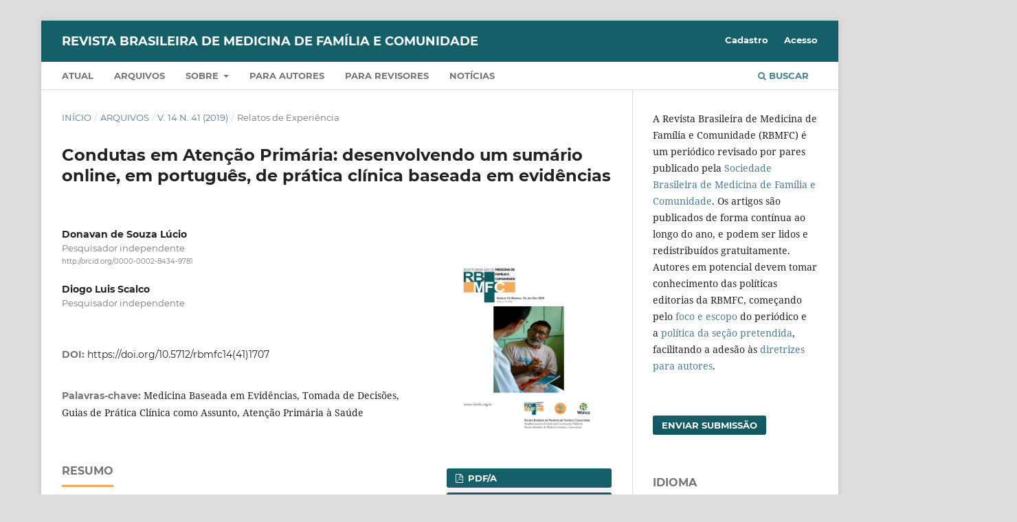

--- FILE ---
content_type: text/html; charset=utf-8
request_url: https://rbmfc.org.br/rbmfc/article/view/1707
body_size: 13420
content:
<!DOCTYPE html>
<html lang="pt-BR" xml:lang="pt-BR">
<head>
	<meta charset="utf-8">
	<meta name="viewport" content="width=device-width, initial-scale=1.0">
	<title>
		Condutas em Atenção Primária: desenvolvendo um sumário online, em português, de prática clínica baseada em evidências
							| Revista Brasileira de Medicina de Família e Comunidade
			</title>

	
<link rel="icon" href="https://rbmfc.org.br/public/journals/1/favicon_pt_BR.ico" />
<meta name="generator" content="Open Journal Systems 3.3.0.22" />
<meta name="description" content="Revista Brasileira de Medicina de Família e Comunidade (RBMFC) publicada pela Sociedade Brasileira de Medicina da Família e Comunidade (SBMFC)" />
	<meta name="keywords" content="Medicina de Família e Comunidade; Family Practice; Medicina Familiar y Comunitária;  Brasil; Revista Brasileira; Brazil; Brazilian Journal; Atenção Primária à Saúde; APS; Primary Health Care; Atención Primaria de Salud; Saúde Pública; Public Health; Salud Pública; Saúde Coletiva" />
<link rel="schema.DC" href="http://purl.org/dc/elements/1.1/" />
<meta name="DC.Creator.PersonalName" content="Donavan de Souza Lúcio"/>
<meta name="DC.Creator.PersonalName" content="Diogo Luis Scalco"/>
<meta name="DC.Date.created" scheme="ISO8601" content="2019-03-16"/>
<meta name="DC.Date.dateSubmitted" scheme="ISO8601" content="2018-02-27"/>
<meta name="DC.Date.issued" scheme="ISO8601" content="2019-02-11"/>
<meta name="DC.Date.modified" scheme="ISO8601" content="2020-05-21"/>
<meta name="DC.Description" xml:lang="en" content="Introduction: While there are, internationally, several evidence-based online summaries most are English-language, paid or internationally restricted. Thus, we are developing an online evidence-based point-of-care summary, in Portuguese, free of charge, transparent and free of pharmaceutical industry inputs. Methods: We selected 28 topics for the first phase of the project. These topics comprise problems that cover 50% of the demand in primary care, are developed under the methodology of rapid reviews, and are peer reviewed. We conduct the search for evidence in a discretionary manner, giving preference to systematic reviews. The authors, who have no conflicts of interests, fund the website. The content of the site is under Creative Commons BY-NC-SA license. Results: We created a manual for the development of the topics and the website www.condutas.com.br is available for access with three topics developed: resfriado comum (common cold), hipertensão arterial (hypertension) and pré-natal (antenatal care). Conclusion: The Condutas em Atenção Primária has editorial quality and adequate evidence-based methodology, compared to other online summaries, which is an advance for the Brazilian clinical practice. Its innovative profile democratizes access to current, consistent and diverse information previously restricted to the English-language reader, yet, at the same time, it faces the limitations of its pioneering and inherent amateurism."/>
<meta name="DC.Description" xml:lang="es" content="Introducción: Aunque existan internacionalmente diversos sumarios en línea basados en evidencias, la mayoría es de lengua inglesa, pago o con restricciones de acceso internacional. Así, estamos desarrollando un sumario de medicina basada en evidencias, accesible desde internet, en portugués, gratis, transparente y sin humus industriales. Métodos: Seleccionamos 28 temas para la primera fase del proyecto. Estos temas comprenden problemas que cubren el 50% de la demanda en atención primaria, se desarrollan bajo la metodología de revisiones rápidas y son sometidos a revisión por pares. Llevamos a cabo la búsqueda de pruebas de manera discrecional, dando preferencia a las revisiones sistemáticas. El sitio web es financiado por los autores, que no tienen conflictos de intereses. El contenido del sitio está bajo la licencia Creative Commons BY-NC-SA. Resultados: Creamos un manual para el desarrollo de los temas y el sitio www.condutas.com.br está disponible para el acceso con tres temas desarrollados: resfriado comum (resfriado común), hipertensão arterial (hipertensión arterial) y pré-natal (prenatal). Conclusión: El Condutas em Atenção Primária tiene calidad editorial y metodología basada en evidencias adecuada si se compara a otros sumarios en línea, lo que es un avance a la práctica clínica brasileña. Su perfil innovador democratiza el acceso a informaciones actuales, coherentes y diversas, antes restringidas al lector en idioma inglés, sin embargo, al mismo tiempo enfrenta las limitaciones por su pionerismo e inherente inexperiencia."/>
<meta name="DC.Description" xml:lang="pt" content="Introdução: Embora existam internacionalmente diversos sumários online baseados em evidências, a maioria é de língua inglesa, pago ou com restrições de acesso internacional. Desta forma, estamos desenvolvendo um sumário de prática clínica baseado em evidências, em português, gratuito, transparente e livre de insumos da indústria farmacêutica. Métodos: Selecionamos 28 tópicos para a primeira fase do projeto. Estes tópicos compõem problemas que abrangem 50% da demanda em atenção primária, são desenvolvidos sob a metodologia de revisões rápidas e submetidos à revisão por pares. A busca por evidência é realizada de forma discricionária, dando preferência às revisões sistemáticas. O website é financiado pelos autores, os quais não possuem conflitos de interesse. O conteúdo do site está sob licença Creative Commons BY-NC-SA. Resultados: Criamos um manual para o desenvolvimento dos tópicos e o site www.condutas.com.br está disponível para acesso, com três tópicos desenvolvidos: resfriado comum, hipertensão arterial e pré-natal. Conclusão: O Condutas em Atenção Primária possui qualidade editorial e metodologia baseada em evidências adequada, se comparada a outros sumários online, o que é um avanço para a prática clínica nacional. Seu perfil inovador democratiza o acesso a informações atuais, consistentes e diversas, antes restritas ao leitor de língua inglesa, contudo, ao mesmo tempo enfrenta as limitações por seu pioneirismo e inerente amadorismo."/>
<meta name="DC.Format" scheme="IMT" content="application/pdf"/>
<meta name="DC.Format" scheme="IMT" content="application/pdf"/>
<meta name="DC.Identifier" content="1707"/>
<meta name="DC.Identifier.pageNumber" content="1707"/>
<meta name="DC.Identifier.DOI" content="10.5712/rbmfc14(41)1707"/>
<meta name="DC.Identifier.URI" content="https://rbmfc.org.br/rbmfc/article/view/1707"/>
<meta name="DC.Language" scheme="ISO639-1" content="pt"/>
<meta name="DC.Rights" content="Copyright (c) 2019 Donavan de Souza Lúcio, Diogo Luis Scalco"/>
<meta name="DC.Rights" content=""/>
<meta name="DC.Source" content="Revista Brasileira de Medicina de Família e Comunidade"/>
<meta name="DC.Source.ISSN" content="2179-7994"/>
<meta name="DC.Source.Issue" content="41"/>
<meta name="DC.Source.Volume" content="14"/>
<meta name="DC.Source.URI" content="https://rbmfc.org.br/rbmfc"/>
<meta name="DC.Subject" xml:lang="pt" content="Medicina Baseada em Evidências"/>
<meta name="DC.Subject" xml:lang="pt" content="Tomada de Decisões"/>
<meta name="DC.Subject" xml:lang="pt" content="Guias de Prática Clínica como Assunto"/>
<meta name="DC.Subject" xml:lang="pt" content="Atenção Primária à Saúde"/>
<meta name="DC.Title" content="Condutas em Atenção Primária: desenvolvendo um sumário online, em português, de prática clínica baseada em evidências"/>
<meta name="DC.Title.Alternative" xml:lang="en" content="Condutas em Atenção Primária: developing an online evidence-based clinical practice summary in Portuguese"/>
<meta name="DC.Title.Alternative" xml:lang="es" content="Condutas em Atenção Primária: desarrollo de un sumario en línea, en portugués, de la práctica clínica basada en evidencias"/>
<meta name="DC.Type" content="Text.Serial.Journal"/>
<meta name="DC.Type" xml:lang="en" content=""/>
<meta name="DC.Type" xml:lang="es" content=""/>
<meta name="DC.Type" xml:lang="pt" content=""/>
<meta name="DC.Type.articleType" content="Relatos de Experiência"/>
<meta name="gs_meta_revision" content="1.1"/>
<meta name="citation_journal_title" content="Revista Brasileira de Medicina de Família e Comunidade"/>
<meta name="citation_journal_abbrev" content="Rev Bras Med Fam Comunidade"/>
<meta name="citation_issn" content="2179-7994"/> 
<meta name="citation_author" content="Donavan de Souza Lúcio"/>
<meta name="citation_author_institution" content="Pesquisador independente"/>
<meta name="citation_author" content="Diogo Luis Scalco"/>
<meta name="citation_author_institution" content="Pesquisador independente"/>
<meta name="citation_title" content="Condutas em Atenção Primária: desenvolvendo um sumário online, em português, de prática clínica baseada em evidências"/>
<meta name="citation_language" content="pt"/>
<meta name="citation_date" content="2019/03/16"/>
<meta name="citation_volume" content="14"/>
<meta name="citation_issue" content="41"/>
<meta name="citation_firstpage" content="1707"/>
<meta name="citation_lastpage" content="1707"/>
<meta name="citation_doi" content="10.5712/rbmfc14(41)1707"/>
<meta name="citation_abstract_html_url" content="https://rbmfc.org.br/rbmfc/article/view/1707"/>
<meta name="citation_keywords" xml:lang="pt" content="Medicina Baseada em Evidências"/>
<meta name="citation_keywords" xml:lang="pt" content="Tomada de Decisões"/>
<meta name="citation_keywords" xml:lang="pt" content="Guias de Prática Clínica como Assunto"/>
<meta name="citation_keywords" xml:lang="pt" content="Atenção Primária à Saúde"/>
<meta name="citation_pdf_url" content="https://rbmfc.org.br/rbmfc/article/download/1707/972"/>
<meta name="citation_pdf_url" content="https://rbmfc.org.br/rbmfc/article/download/1707/973"/>
<meta name="citation_reference" content="Ebell MH. How to find answers to clinical questions. Am Fam Physician. 2009;79(4):293-6."/>
<meta name="citation_reference" content="Banzi R, Liberati A, Moschetti I, Tagliabue L, Moja L. A Review of Online Evidence-based Practice Point-of-Care Information Summary Providers. J Med Internet Res [Internet]. 2010; [acesso 2016 Dez 8];12(3):e26. Disponível em: http://www.ncbi.nlm.nih.gov/pmc/articles/PMC2956323/"/>
<meta name="citation_reference" content="Kwag KH, González-Lorenzo M, Banzi R, Bonovas S, Moja L. Providing Doctors With High-Quality Information: An Updated Evaluation of Web-Based Point-of-Care Information Summaries. J Med Internet Res [Internet]. 2016; [acesso 2016 Dez 8];18(1):e15. Disponível em: https://www.jmir.org/2016/1/e15/"/>
<meta name="citation_reference" content="Duncan BB, Schmidt MI, Giugliani ERJ, Duncan MS, Giugliani C. Medicina Ambulatorial: Condutas de Atenção Primária Baseadas em Evidências. 4ª ed. Porto Alegre: Artmed; 2014. 8178 p."/>
<meta name="citation_reference" content="Fairall L, Bateman E, Cornick R, Faris G, Timmerman V, Folb N, et al. Innovating to improve primary care in less developed countries: towards a global model. BMJ Innov [Internet]. 2015; [acesso 2017 Abr 2];1(4):196-203. Disponível em: https://www.ncbi.nlm.nih.gov/pubmed/?term=Fairall+L%2C+Bateman+E%2C+Cornick+R%2C+Faris+G%2C+Timmerman+V%2C+Folb+N%2C+et+al.+Innovating+to+improve+primary+care+in+less+developed+countries%3A+towards+a+global+model"/>
<meta name="citation_reference" content="Smith R. Being creative in developing primary care. The BMJ [Internet]. 2016; [acesso 2017 Abr 2]. Disponível em: http://blogs.bmj.com/bmj/2016/09/26/richard-smith-being-creative-in-developing-primary-care/"/>
<meta name="citation_reference" content="Abou-Setta AM, Jeyaraman M, Attia A, Al-Inany HG, Ferri M, Ansari MT, et al. Methods for Developing Evidence Reviews in Short Periods of Time: A Scoping Review. PLoS One [Internet]. 2016; [acesso 2017 Abr 1];11(12):e0165903. Disponível em: http://journals.plos.org/plosone/article?id=10.1371/journal.pone.0165903"/>
<meta name="citation_reference" content="Ganann R, Ciliska D, Thomas H. Expediting systematic reviews: methods and implications of rapid reviews. Implement Sci [Internet]. 2010; [acesso 2017 Abr 2];5:56. https://doi.org/10.1186/1748-5908-5-56"/>
<meta name="citation_reference" content="Khangura S, Konnyu K, Cushman R, Grimshaw J, Moher D. Evidence summaries: the evolution of a rapid review approach. Syst Rev [Internet]. 2012; [acesso 2017 Abr 2];1:10. Disponível em: https://www.ncbi.nlm.nih.gov/pubmed/22587960"/>
<meta name="citation_reference" content="Landsberg GAP, Savassi LCM, Sousa AB, Freitas JMR, Nascimento JLS, Azagra R. Analysis of demand for family medical care in Brazil using the International Classification of Primary Care. Ciênc Saúde Coletiva [Internet]. 2012; [acesso 2016 Dez 8];17(11):3025-36. Disponível em: http://www.scielo.br/scielo.php?script=sci_arttext&amp;pid=S1413-81232012001100019"/>
<meta name="citation_reference" content="Gusso GDF. Diagnóstico de demanda em Florianópolis utilizando a Classificação Internacional de Atenção Primária: 2ª edição (CIAP-2) [Tese de doutorado]. São Paulo: Universidade de São Paulo; 2009 [Internet]. [acesso 2016 Dez 8]. Disponível em: http://www.teses.usp.br/teses/disponiveis/5/5159/tde-08032010-164025/"/>
<meta name="citation_reference" content="Garritty C, Stevens A, Gartlehner G, King V, Kamel C. Cochrane Rapid Reviews Methods Group to play a leading role in guiding the production of informed high-quality, timely research evidence syntheses. Syst Rev [Internet]. 2016; [acesso 2017 Jul 18];5:184. https://doi.org/10.1186/s13643-016-0360-z"/>
<meta name="citation_reference" content="Haby MM, Chapman E, Clark R, Barreto J, Reveiz L, Lavis JN. What are the best methodologies for rapid reviews of the research evidence for evidence-informed decision making in health policy and practice: a rapid review. Health Res Policy Syst [Internet]. 2016; [acesso 2017 Jul 18];14:83. https://doi.org/10.1186/s12961-016-0155-7"/>
<meta name="citation_reference" content="Ebell MH, Siwek J, Weiss BD, Woolf SH, Susman J, Ewigman B, et al. Strength of recommendation taxonomy (SORT): a patient-centered approach to grading evidence in the medical literature. Am Fam Physician. 2004;69(3):548-56. https://doi.org/10.3122/jabfm.17.1.59"/>
<meta name="citation_reference" content="International Committee of Medical Journal Editors. Conflicts of Interest [Internet]. [acesso 2019 Jan 13]. Disponível em: http://www.icmje.org/conflicts-of-interest/"/>
<meta property="og:site_name" content="Revista Brasileira de Medicina de Família e Comunidade"/>
<meta property="og:type" content="article"/>
<meta property="og:title" content="Condutas em Atenção Primária: desenvolvendo um sumário online, em português, de prática clínica baseada em evidências"/>
<meta name="description" property="og:description" content="Introdução: Embora existam internacionalmente diversos sumários online baseados em evidências, a maioria é de língua inglesa, pago ou com restrições de acesso internacional. Desta forma, estamos desenvolvendo um sumário de prática clínica baseado em evidências, em português, gratuito, transparente e livre de insumos da indústria farmacêutica. Métodos: Selecionamos 28 tópicos para a primeira fase do projeto. Estes tópicos compõem problemas que abrangem 50% da demanda em atenção primária, são desenvolvidos sob a metodologia de revisões rápidas e submetidos à revisão por pares. A busca por evidência é realizada de forma discricionária, dando preferência às revisões sistemáticas. O website é financiado pelos autores, os quais não possuem conflitos de interesse. O conteúdo do site está sob licença Creative Commons BY-NC-SA. Resultados: Criamos um manual para o desenvolvimento dos tópicos e o site www.condutas.com.br está disponível para acesso, com três tópicos desenvolvidos: resfriado comum, hipertensão arterial e pré-natal. Conclusão: O Condutas em Atenção Primária possui qualidade editorial e metodologia baseada em evidências adequada, se comparada a outros sumários online, o que é um avanço para a prática clínica nacional. Seu perfil inovador democratiza o acesso a informações atuais, consistentes e diversas, antes restritas ao leitor de língua inglesa, contudo, ao mesmo tempo enfrenta as limitações por seu pioneirismo e inerente amadorismo.
"/>
<meta property="og:url" content="https://rbmfc.org.br/rbmfc/article/view/1707"/>
<meta name="og:locale" content="pt_BR"/>
<meta name="image" property="og:image" content="https://rbmfc.org.br/public/journals/1/cover_issue_53_pt_BR.jpg"/>
<meta name="article:published_time" content="2019-03-16"/>
<meta name="article:tag" content="Medicina Baseada em Evidências"/>
<meta name="article:tag" content="Tomada de Decisões"/>
<meta name="article:tag" content="Guias de Prática Clínica como Assunto"/>
<meta name="article:tag" content="Atenção Primária à Saúde"/>

	<link rel="stylesheet" href="https://rbmfc.org.br/rbmfc/$$$call$$$/page/page/css?name=stylesheet" type="text/css" /><link rel="stylesheet" href="https://rbmfc.org.br/lib/pkp/styles/fontawesome/fontawesome.css?v=3.3.0.22" type="text/css" /><link rel="stylesheet" href="https://rbmfc.org.br/plugins/generic/citations/css/citations.css?v=3.3.0.22" type="text/css" /><link rel="stylesheet" href="https://rbmfc.org.br/plugins/generic/doiInSummary/styles/doi.css?v=3.3.0.22" type="text/css" /><link rel="stylesheet" href="https://rbmfc.org.br/plugins/generic/submissionsTranslation/styles/translationsSummary.css?v=3.3.0.22" type="text/css" /><link rel="stylesheet" href="https://rbmfc.org.br/plugins/generic/paperbuzz/paperbuzzviz/assets/css/paperbuzzviz.css?v=3.3.0.22" type="text/css" /><link rel="stylesheet" href="https://rbmfc.org.br/plugins/generic/orcidProfile/css/orcidProfile.css?v=3.3.0.22" type="text/css" /><link rel="stylesheet" href="https://rbmfc.org.br/public/journals/1/styleSheet.css?d=" type="text/css" />
</head>
<body class="pkp_page_article pkp_op_view" dir="ltr">

	<div class="pkp_structure_page">

				<header class="pkp_structure_head" id="headerNavigationContainer" role="banner">
						
 <nav class="cmp_skip_to_content" aria-label="Ir para os links de conteúdo">
	<a href="#pkp_content_main">Ir para o conteúdo principal</a>
	<a href="#siteNav">Ir para o menu de navegação principal</a>
		<a href="#pkp_content_footer">Ir para o rodapé</a>
</nav>

			<div class="pkp_head_wrapper">

				<div class="pkp_site_name_wrapper">
					<button class="pkp_site_nav_toggle">
						<span>Open Menu</span>
					</button>
										<div class="pkp_site_name">
																<a href="						https://rbmfc.org.br/rbmfc/index
					" class="is_text">Revista Brasileira de Medicina de Família e Comunidade</a>
										</div>
				</div>

				
				<nav class="pkp_site_nav_menu" aria-label="Navegação no Site">
					<a id="siteNav"></a>
					<div class="pkp_navigation_primary_row">
						<div class="pkp_navigation_primary_wrapper">
																				<ul id="navigationPrimary" class="pkp_navigation_primary pkp_nav_list">
								<li class="">
				<a href="https://rbmfc.org.br/rbmfc/issue/current">
					Atual
				</a>
							</li>
								<li class="">
				<a href="https://rbmfc.org.br/rbmfc/issue/archive">
					Arquivos
				</a>
							</li>
								<li class="">
				<a href="https://rbmfc.org.br/rbmfc/about">
					Sobre
				</a>
									<ul>
																					<li class="">
									<a href="https://rbmfc.org.br/rbmfc/about">
										Sobre a revista
									</a>
								</li>
																												<li class="">
									<a href="https://rbmfc.org.br/rbmfc/about/editorialpolicies">
										Políticas Editoriais
									</a>
								</li>
																												<li class="">
									<a href="https://rbmfc.org.br/rbmfc/about/submissions">
										Submissão online
									</a>
								</li>
																												<li class="">
									<a href="https://rbmfc.org.br/rbmfc/about/editorialPolicies/history">
										História da RBMFC
									</a>
								</li>
																												<li class="">
									<a href="https://rbmfc.org.br/rbmfc/about/editorialTeam">
										Equipe Editorial
									</a>
								</li>
																												<li class="">
									<a href="https://rbmfc.org.br/rbmfc/about/contact">
										Contato
									</a>
								</li>
																		</ul>
							</li>
								<li class="">
				<a href="https://rbmfc.org.br/rbmfc/forAuthors">
					Para autores
				</a>
							</li>
								<li class="">
				<a href="https://rbmfc.org.br/rbmfc/forReviewers">
					Para revisores
				</a>
							</li>
								<li class="">
				<a href="https://rbmfc.org.br/rbmfc/announcement">
					Notícias
				</a>
							</li>
			</ul>

				

																						<div class="pkp_navigation_search_wrapper">
									<a href="https://rbmfc.org.br/rbmfc/search" class="pkp_search pkp_search_desktop">
										<span class="fa fa-search" aria-hidden="true"></span>
										Buscar
									</a>
								</div>
													</div>
					</div>
					<div class="pkp_navigation_user_wrapper" id="navigationUserWrapper">
							<ul id="navigationUser" class="pkp_navigation_user pkp_nav_list">
								<li class="profile">
				<a href="https://rbmfc.org.br/rbmfc/user/register">
					Cadastro
				</a>
							</li>
								<li class="profile">
				<a href="https://rbmfc.org.br/rbmfc/login">
					Acesso
				</a>
							</li>
										</ul>

					</div>
				</nav>
			</div><!-- .pkp_head_wrapper -->
		</header><!-- .pkp_structure_head -->

						<div class="pkp_structure_content has_sidebar">
			<div class="pkp_structure_main" role="main">
				<a id="pkp_content_main"></a>

<div class="page page_article">
			<nav class="cmp_breadcrumbs" role="navigation" aria-label="Você está aqui:">
	<ol>
		<li>
			<a href="https://rbmfc.org.br/rbmfc/index">
				Início
			</a>
			<span class="separator">/</span>
		</li>
		<li>
			<a href="https://rbmfc.org.br/rbmfc/issue/archive">
				Arquivos
			</a>
			<span class="separator">/</span>
		</li>
					<li>
				<a href="https://rbmfc.org.br/rbmfc/issue/view/53">
					v. 14 n. 41 (2019)
				</a>
				<span class="separator">/</span>
			</li>
				<li class="current" aria-current="page">
			<span aria-current="page">
									Relatos de Experiência
							</span>
		</li>
	</ol>
</nav>
	
		  	 <article class="obj_article_details">

		
	<h1 class="page_title">
		Condutas em Atenção Primária: desenvolvendo um sumário online, em português, de prática clínica baseada em evidências
	</h1>

	
	<div class="row">
		<div class="main_entry">

							<section class="item authors">
					<h2 class="pkp_screen_reader">Autores</h2>
					<ul class="authors">
											<li>
							<span class="name">
								Donavan de Souza Lúcio
							</span>
															<span class="affiliation">
									Pesquisador independente
																	</span>
																						<span class="orcid">
																		<a href="http://orcid.org/0000-0002-8434-9781" target="_blank">
										http://orcid.org/0000-0002-8434-9781
									</a>
								</span>
													</li>
											<li>
							<span class="name">
								Diogo Luis Scalco
							</span>
															<span class="affiliation">
									Pesquisador independente
																	</span>
																				</li>
										</ul>
				</section>
			
																												<section class="item doi">
						<h2 class="label">
														DOI:
						</h2>
						<span class="value">
							<a href="https://doi.org/10.5712/rbmfc14(41)1707">
								https://doi.org/10.5712/rbmfc14(41)1707
							</a>
						</span>
					</section>
							
									<section class="item keywords">
				<h2 class="label">
										Palavras-chave:
				</h2>
				<span class="value">
											Medicina Baseada em Evidências, 											Tomada de Decisões, 											Guias de Prática Clínica como Assunto, 											Atenção Primária à Saúde									</span>
			</section>
			
										<section class="item abstract">
					<h2 class="label">Resumo</h2>
					<p>Introdução: Embora existam internacionalmente diversos sumários <em>online</em> baseados em evidências, a maioria é de língua inglesa, pago ou com restrições de acesso internacional. Desta forma, estamos desenvolvendo um sumário de prática clínica baseado em evidências, em português, gratuito, transparente e livre de insumos da indústria farmacêutica. Métodos: Selecionamos 28 tópicos para a primeira fase do projeto. Estes tópicos compõem problemas que abrangem 50% da demanda em atenção primária, são desenvolvidos sob a metodologia de revisões rápidas e submetidos à revisão por pares. A busca por evidência é realizada de forma discricionária, dando preferência às revisões sistemáticas. O <em>website</em> é financiado pelos autores, os quais não possuem conflitos de interesse. O conteúdo do site está sob licença <em>Creative Commons</em> BY-NC-SA. Resultados: Criamos um manual para o desenvolvimento dos tópicos e o site www.condutas.com.br está disponível para acesso, com três tópicos desenvolvidos: resfriado comum, hipertensão arterial e pré-natal. Conclusão: O Condutas em Atenção Primária possui qualidade editorial e metodologia baseada em evidências adequada, se comparada a outros sumários <em>online</em>, o que é um avanço para a prática clínica nacional. Seu perfil inovador democratiza o acesso a informações atuais, consistentes e diversas, antes restritas ao leitor de língua inglesa, contudo, ao mesmo tempo enfrenta as limitações por seu pioneirismo e inerente amadorismo.</p>
				</section>
			
			<div class="item downloads_chart">
	<h3 class="label">
		Downloads
	</h3>
	<div class="value">
		<canvas class="usageStatsGraph" data-object-type="Submission" data-object-id="1707"></canvas>
		<div class="usageStatsUnavailable" data-object-type="Submission" data-object-id="1707">
			Não há dados estatísticos.
		</div>
	</div>
</div>
<div class="item downloads_chart">
	<h3 class="label">
		Métricas
	</h3>
	<div id="paperbuzz"><div id="loading">Carregando Métricas ...</div></div>
	<script type="text/javascript">
		window.onload = function () {
			var options = {
				paperbuzzStatsJson: JSON.parse('{\"altmetrics_sources\":[{\"events\":null,\"events_count\":6603,\"events_count_by_day\":[{\"count\":2,\"date\":\"2019-03-16\"},{\"count\":19,\"date\":\"2019-03-17\"},{\"count\":6,\"date\":\"2019-03-18\"},{\"count\":27,\"date\":\"2019-03-19\"},{\"count\":3,\"date\":\"2019-03-20\"},{\"count\":4,\"date\":\"2019-03-21\"},{\"count\":2,\"date\":\"2019-03-22\"},{\"count\":4,\"date\":\"2019-03-23\"},{\"count\":2,\"date\":\"2019-03-24\"},{\"count\":1,\"date\":\"2019-03-26\"},{\"count\":7,\"date\":\"2019-03-27\"},{\"count\":8,\"date\":\"2019-03-28\"},{\"count\":4,\"date\":\"2019-03-29\"},{\"count\":6,\"date\":\"2019-03-30\"},{\"count\":1,\"date\":\"2019-03-31\"},{\"count\":5,\"date\":\"2019-04-01\"},{\"count\":4,\"date\":\"2019-04-02\"},{\"count\":39,\"date\":\"2019-04-03\"},{\"count\":29,\"date\":\"2019-04-04\"},{\"count\":10,\"date\":\"2019-04-05\"},{\"count\":5,\"date\":\"2019-04-06\"},{\"count\":1,\"date\":\"2019-04-07\"},{\"count\":8,\"date\":\"2019-04-08\"},{\"count\":7,\"date\":\"2019-04-09\"},{\"count\":3,\"date\":\"2019-04-10\"},{\"count\":2,\"date\":\"2019-04-11\"},{\"count\":4,\"date\":\"2019-04-12\"},{\"count\":2,\"date\":\"2019-04-13\"},{\"count\":7,\"date\":\"2019-04-14\"},{\"count\":5,\"date\":\"2019-04-15\"}],\"events_count_by_month\":[{\"count\":96,\"date\":\"2019-03\"},{\"count\":202,\"date\":\"2019-04\"},{\"count\":151,\"date\":\"2019-05\"},{\"count\":120,\"date\":\"2019-06\"},{\"count\":124,\"date\":\"2019-07\"},{\"count\":98,\"date\":\"2019-08\"},{\"count\":91,\"date\":\"2019-09\"},{\"count\":98,\"date\":\"2019-10\"},{\"count\":63,\"date\":\"2019-11\"},{\"count\":67,\"date\":\"2019-12\"},{\"count\":44,\"date\":\"2020-01\"},{\"count\":33,\"date\":\"2020-02\"},{\"count\":44,\"date\":\"2020-03\"},{\"count\":22,\"date\":\"2020-06\"},{\"count\":31,\"date\":\"2020-07\"},{\"count\":15,\"date\":\"2020-08\"},{\"count\":9,\"date\":\"2020-09\"},{\"count\":31,\"date\":\"2020-10\"},{\"count\":28,\"date\":\"2020-11\"},{\"count\":28,\"date\":\"2020-12\"},{\"count\":21,\"date\":\"2021-01\"},{\"count\":22,\"date\":\"2021-02\"},{\"count\":20,\"date\":\"2021-03\"},{\"count\":37,\"date\":\"2021-04\"},{\"count\":15,\"date\":\"2021-05\"},{\"count\":31,\"date\":\"2021-06\"},{\"count\":10,\"date\":\"2021-07\"},{\"count\":23,\"date\":\"2021-08\"},{\"count\":29,\"date\":\"2021-09\"},{\"count\":99,\"date\":\"2021-10\"},{\"count\":155,\"date\":\"2021-11\"},{\"count\":140,\"date\":\"2021-12\"},{\"count\":124,\"date\":\"2022-01\"},{\"count\":135,\"date\":\"2022-02\"},{\"count\":160,\"date\":\"2022-03\"},{\"count\":159,\"date\":\"2022-04\"},{\"count\":162,\"date\":\"2022-05\"},{\"count\":164,\"date\":\"2022-06\"},{\"count\":157,\"date\":\"2022-07\"},{\"count\":193,\"date\":\"2022-08\"},{\"count\":231,\"date\":\"2022-09\"},{\"count\":321,\"date\":\"2022-10\"},{\"count\":370,\"date\":\"2022-11\"},{\"count\":220,\"date\":\"2022-12\"},{\"count\":87,\"date\":\"2023-01\"},{\"count\":97,\"date\":\"2023-02\"},{\"count\":105,\"date\":\"2023-03\"},{\"count\":87,\"date\":\"2023-04\"},{\"count\":93,\"date\":\"2023-05\"},{\"count\":53,\"date\":\"2023-06\"},{\"count\":42,\"date\":\"2023-07\"},{\"count\":87,\"date\":\"2023-08\"},{\"count\":80,\"date\":\"2023-09\"},{\"count\":61,\"date\":\"2023-10\"},{\"count\":85,\"date\":\"2023-11\"},{\"count\":59,\"date\":\"2023-12\"},{\"count\":65,\"date\":\"2024-01\"},{\"count\":86,\"date\":\"2024-02\"},{\"count\":67,\"date\":\"2024-03\"},{\"count\":75,\"date\":\"2024-04\"},{\"count\":65,\"date\":\"2024-05\"},{\"count\":80,\"date\":\"2024-06\"},{\"count\":59,\"date\":\"2024-07\"},{\"count\":81,\"date\":\"2024-08\"},{\"count\":38,\"date\":\"2024-09\"},{\"count\":51,\"date\":\"2024-10\"},{\"count\":40,\"date\":\"2024-11\"},{\"count\":24,\"date\":\"2024-12\"},{\"count\":49,\"date\":\"2025-01\"},{\"count\":31,\"date\":\"2025-02\"},{\"count\":38,\"date\":\"2025-03\"},{\"count\":31,\"date\":\"2025-04\"},{\"count\":34,\"date\":\"2025-05\"},{\"count\":35,\"date\":\"2025-06\"},{\"count\":42,\"date\":\"2025-07\"},{\"count\":69,\"date\":\"2025-08\"},{\"count\":56,\"date\":\"2025-09\"},{\"count\":60,\"date\":\"2025-10\"},{\"count\":47,\"date\":\"2025-11\"},{\"count\":31,\"date\":\"2025-12\"},{\"count\":20,\"date\":\"2026-01\"}],\"events_count_by_year\":[{\"count\":1110,\"date\":null},{\"count\":285,\"date\":null},{\"count\":602,\"date\":null},{\"count\":2396,\"date\":null},{\"count\":936,\"date\":null},{\"count\":731,\"date\":null},{\"count\":523,\"date\":null},{\"count\":20,\"date\":null}],\"source\":{\"display_name\":\"Visualiza\\u00e7\\u00f5es em PDF\"},\"source_id\":\"pdf\"}]}'),
				minItemsToShowGraph: {
					minEventsForYearly: 10,
					minEventsForMonthly: 10,
					minEventsForDaily: 6,
					minYearsForYearly: 3,
					minMonthsForMonthly: 2,
					minDaysForDaily: 1 //first 30 days only
				},
				graphheight: 150,
				graphwidth: 300,
				showTitle: false,
				showMini: false,
								published_date: [2019, 3, 16],
							}

			var paperbuzzviz = undefined;
			paperbuzzviz = new PaperbuzzViz(options);
			paperbuzzviz.initViz();
		}
	</script>
</div>

																																																<section class="item author_bios">
					<h2 class="label">
													Biografia do Autor
											</h2>
																		<section class="sub_item">
								<h3 class="label">
																																							Donavan de Souza Lúcio, <span class="affiliation">Pesquisador independente</span>
																	</h3>
								<div class="value">
									<p>Médico graduado pela Pontifícia Universidade Católica de São Paulo, como bolsista do Programa Universidade para Todos. Médico de Família e Comunidade pela Prefeitura Municipal de Florianópolis.</p>
								</div>
							</section>
																								<section class="sub_item">
								<h3 class="label">
																																							Diogo Luis Scalco, <span class="affiliation">Pesquisador independente</span>
																	</h3>
								<div class="value">
									<p>Médico graduado pela Universidade Federal de Santa Catarina. Médico de Família e Comunidade pelo Grupo Hospitalar Conceição. Mestre em Epidemiologia pela Universidade Federal de Pelotas.</p>
								</div>
							</section>
															</section>
			
										<section class="item references">
					<h2 class="label">
						Referências
					</h2>
					<div class="value">
																					<p>Ebell MH. How to find answers to clinical questions. Am Fam Physician. 2009;79(4):293-6. </p>
															<p>Banzi R, Liberati A, Moschetti I, Tagliabue L, Moja L. A Review of Online Evidence-based Practice Point-of-Care Information Summary Providers. J Med Internet Res [Internet]. 2010; [acesso 2016 Dez 8];12(3):e26. Disponível em: <a href="http://www.ncbi.nlm.nih.gov/pmc/articles/PMC2956323/">http://www.ncbi.nlm.nih.gov/pmc/articles/PMC2956323/</a>  
DOI: <a href="https://doi.org/10.2196/jmir.1288">https://doi.org/10.2196/jmir.1288</a>
</p>
															<p>Kwag KH, González-Lorenzo M, Banzi R, Bonovas S, Moja L. Providing Doctors With High-Quality Information: An Updated Evaluation of Web-Based Point-of-Care Information Summaries. J Med Internet Res [Internet]. 2016; [acesso 2016 Dez 8];18(1):e15. Disponível em: <a href="https://www.jmir.org/2016/1/e15/">https://www.jmir.org/2016/1/e15/</a>  
DOI: <a href="https://doi.org/10.2196/jmir.5234">https://doi.org/10.2196/jmir.5234</a>
</p>
															<p>Duncan BB, Schmidt MI, Giugliani ERJ, Duncan MS, Giugliani C. Medicina Ambulatorial: Condutas de Atenção Primária Baseadas em Evidências. 4ª ed. Porto Alegre: Artmed; 2014. 8178 p. </p>
															<p>Fairall L, Bateman E, Cornick R, Faris G, Timmerman V, Folb N, et al. Innovating to improve primary care in less developed countries: towards a global model. BMJ Innov [Internet]. 2015; [acesso 2017 Abr 2];1(4):196-203. Disponível em: <a href="https://www.ncbi.nlm.nih.gov/pubmed/?term=Fairall+L%2C+Bateman+E%2C+Cornick+R%2C+Faris+G%2C+Timmerman+V%2C+Folb+N%2C+et+al.+Innovating+to+improve+primary+care+in+less+developed+countries%3A+towards+a+global+model">https://www.ncbi.nlm.nih.gov/pubmed/?term=Fairall+L%2C+Bateman+E%2C+Cornick+R%2C+Faris+G%2C+Timmerman+V%2C+Folb+N%2C+et+al.+Innovating+to+improve+primary+care+in+less+developed+countries%3A+towards+a+global+model</a>  
DOI: <a href="https://doi.org/10.1136/bmjinnov-2015-000045">https://doi.org/10.1136/bmjinnov-2015-000045</a>
</p>
															<p>Smith R. Being creative in developing primary care. The BMJ [Internet]. 2016; [acesso 2017 Abr 2]. Disponível em: <a href="http://blogs.bmj.com/bmj/2016/09/26/richard-smith-being-creative-in-developing-primary-care/">http://blogs.bmj.com/bmj/2016/09/26/richard-smith-being-creative-in-developing-primary-care/</a> </p>
															<p>Abou-Setta AM, Jeyaraman M, Attia A, Al-Inany HG, Ferri M, Ansari MT, et al. Methods for Developing Evidence Reviews in Short Periods of Time: A Scoping Review. PLoS One [Internet]. 2016; [acesso 2017 Abr 1];11(12):e0165903. Disponível em: <a href="http://journals.plos.org/plosone/article?id=10.1371/journal.pone.0165903">http://journals.plos.org/plosone/article?id=10.1371/journal.pone.0165903</a>  
DOI: <a href="https://doi.org/10.1371/journal.pone.0165903">https://doi.org/10.1371/journal.pone.0165903</a>
</p>
															<p>Ganann R, Ciliska D, Thomas H. Expediting systematic reviews: methods and implications of rapid reviews. Implement Sci [Internet]. 2010; [acesso 2017 Abr 2];5:56. <a href="https://doi.org/10.1186/1748-5908-5-56">https://doi.org/10.1186/1748-5908-5-56</a>  
DOI: <a href="https://doi.org/10.1186/1748-5908-5-56">https://doi.org/10.1186/1748-5908-5-56</a>
</p>
															<p>Khangura S, Konnyu K, Cushman R, Grimshaw J, Moher D. Evidence summaries: the evolution of a rapid review approach. Syst Rev [Internet]. 2012; [acesso 2017 Abr 2];1:10. Disponível em: <a href="https://www.ncbi.nlm.nih.gov/pubmed/22587960">https://www.ncbi.nlm.nih.gov/pubmed/22587960</a>  
DOI: <a href="https://doi.org/10.1186/2046-4053-1-10">https://doi.org/10.1186/2046-4053-1-10</a>
</p>
															<p>Landsberg GAP, Savassi LCM, Sousa AB, Freitas JMR, Nascimento JLS, Azagra R. Analysis of demand for family medical care in Brazil using the International Classification of Primary Care. Ciênc Saúde Coletiva [Internet]. 2012; [acesso 2016 Dez 8];17(11):3025-36. Disponível em: <a href="http://www.scielo.br/scielo.php?script=sci_arttext&amp;pid=S1413-81232012001100019">http://www.scielo.br/scielo.php?script=sci_arttext&amp;pid=S1413-81232012001100019</a>  
DOI: <a href="https://doi.org/10.1590/S1413-81232012001100019">https://doi.org/10.1590/S1413-81232012001100019</a>
</p>
															<p>Gusso GDF. Diagnóstico de demanda em Florianópolis utilizando a Classificação Internacional de Atenção Primária: 2ª edição (CIAP-2) [Tese de doutorado]. São Paulo: Universidade de São Paulo; 2009 [Internet]. [acesso 2016 Dez 8]. Disponível em: <a href="http://www.teses.usp.br/teses/disponiveis/5/5159/tde-08032010-164025/">http://www.teses.usp.br/teses/disponiveis/5/5159/tde-08032010-164025/</a> </p>
															<p>Garritty C, Stevens A, Gartlehner G, King V, Kamel C. Cochrane Rapid Reviews Methods Group to play a leading role in guiding the production of informed high-quality, timely research evidence syntheses. Syst Rev [Internet]. 2016; [acesso 2017 Jul 18];5:184. <a href="https://doi.org/10.1186/s13643-016-0360-z">https://doi.org/10.1186/s13643-016-0360-z</a>  
DOI: <a href="https://doi.org/10.1186/s13643-016-0360-z">https://doi.org/10.1186/s13643-016-0360-z</a>
</p>
															<p>Haby MM, Chapman E, Clark R, Barreto J, Reveiz L, Lavis JN. What are the best methodologies for rapid reviews of the research evidence for evidence-informed decision making in health policy and practice: a rapid review. Health Res Policy Syst [Internet]. 2016; [acesso 2017 Jul 18];14:83. <a href="https://doi.org/10.1186/s12961-016-0155-7">https://doi.org/10.1186/s12961-016-0155-7</a>  
DOI: <a href="https://doi.org/10.1186/s12961-016-0155-7">https://doi.org/10.1186/s12961-016-0155-7</a>
</p>
															<p>Ebell MH, Siwek J, Weiss BD, Woolf SH, Susman J, Ewigman B, et al. Strength of recommendation taxonomy (SORT): a patient-centered approach to grading evidence in the medical literature. Am Fam Physician. 2004;69(3):548-56. <a href="https://doi.org/10.3122/jabfm.17.1.59">https://doi.org/10.3122/jabfm.17.1.59</a>  
DOI: <a href="https://doi.org/10.3122/jabfm.17.1.59">https://doi.org/10.3122/jabfm.17.1.59</a>
</p>
															<p>International Committee of Medical Journal Editors. Conflicts of Interest [Internet]. [acesso 2019 Jan 13]. Disponível em: <a href="http://www.icmje.org/conflicts-of-interest/">http://www.icmje.org/conflicts-of-interest/</a> </p>
																		</div>
				</section>
			
		</div><!-- .main_entry -->

		<div class="entry_details">

										<div class="item cover_image">
					<div class="sub_item">
													<a href="https://rbmfc.org.br/rbmfc/issue/view/53">
								<img src="https://rbmfc.org.br/public/journals/1/cover_issue_53_pt_BR.jpg" alt="">
							</a>
											</div>
				</div>
			
										<div class="item galleys">
					<h2 class="pkp_screen_reader">
						Downloads
					</h2>
					<ul class="value galleys_links">
													<li>
								
	
							

<a class="obj_galley_link pdf" href="https://rbmfc.org.br/rbmfc/article/view/1707/972">

		
	PDF/A

	</a>
							</li>
													<li>
								
	
							

<a class="obj_galley_link pdf" href="https://rbmfc.org.br/rbmfc/article/view/1707/973">

		
	Manual PDF/A

	</a>
							</li>
											</ul>
				</div>
						
						<div class="item published">
				<section class="sub_item">
					<h2 class="label">
						Publicado
					</h2>
					<div class="value">
																			<span>2019-03-16</span>
																	</div>
				</section>
							</div>
			
										<div class="item citation">
					<section class="sub_item citation_display">
						<h2 class="label">
							Como Citar
						</h2>
						<div class="value">
							<div id="citationOutput" role="region" aria-live="polite">
								<div class="csl-bib-body">
  <div class="csl-entry"><div class="csl-left-margin">1.</div><div class="csl-right-inline">Lúcio D de S, Scalco DL. Condutas em Atenção Primária: desenvolvendo um sumário online, em português, de prática clínica baseada em evidências. Rev Bras Med Fam Comunidade [Internet]. 16º de março de 2019 [citado 17º de janeiro de 2026];14(41):1707. Disponível em: https://rbmfc.org.br/rbmfc/article/view/1707</div></div>
</div>
							</div>
							<div class="citation_formats">
								<button class="cmp_button citation_formats_button" aria-controls="cslCitationFormats" aria-expanded="false" data-csl-dropdown="true">
									Fomatos de Citação
								</button>
								<div id="cslCitationFormats" class="citation_formats_list" aria-hidden="true">
									<ul class="citation_formats_styles">
																					<li>
												<a
													rel="nofollow"
													aria-controls="citationOutput"
													href="https://rbmfc.org.br/rbmfc/citationstylelanguage/get/acm-sig-proceedings?submissionId=1707&amp;publicationId=1370"
													data-load-citation
													data-json-href="https://rbmfc.org.br/rbmfc/citationstylelanguage/get/acm-sig-proceedings?submissionId=1707&amp;publicationId=1370&amp;return=json"
												>
													ACM
												</a>
											</li>
																					<li>
												<a
													rel="nofollow"
													aria-controls="citationOutput"
													href="https://rbmfc.org.br/rbmfc/citationstylelanguage/get/acs-nano?submissionId=1707&amp;publicationId=1370"
													data-load-citation
													data-json-href="https://rbmfc.org.br/rbmfc/citationstylelanguage/get/acs-nano?submissionId=1707&amp;publicationId=1370&amp;return=json"
												>
													ACS
												</a>
											</li>
																					<li>
												<a
													rel="nofollow"
													aria-controls="citationOutput"
													href="https://rbmfc.org.br/rbmfc/citationstylelanguage/get/apa?submissionId=1707&amp;publicationId=1370"
													data-load-citation
													data-json-href="https://rbmfc.org.br/rbmfc/citationstylelanguage/get/apa?submissionId=1707&amp;publicationId=1370&amp;return=json"
												>
													APA
												</a>
											</li>
																					<li>
												<a
													rel="nofollow"
													aria-controls="citationOutput"
													href="https://rbmfc.org.br/rbmfc/citationstylelanguage/get/associacao-brasileira-de-normas-tecnicas?submissionId=1707&amp;publicationId=1370"
													data-load-citation
													data-json-href="https://rbmfc.org.br/rbmfc/citationstylelanguage/get/associacao-brasileira-de-normas-tecnicas?submissionId=1707&amp;publicationId=1370&amp;return=json"
												>
													ABNT
												</a>
											</li>
																					<li>
												<a
													rel="nofollow"
													aria-controls="citationOutput"
													href="https://rbmfc.org.br/rbmfc/citationstylelanguage/get/chicago-author-date?submissionId=1707&amp;publicationId=1370"
													data-load-citation
													data-json-href="https://rbmfc.org.br/rbmfc/citationstylelanguage/get/chicago-author-date?submissionId=1707&amp;publicationId=1370&amp;return=json"
												>
													Chicago
												</a>
											</li>
																					<li>
												<a
													rel="nofollow"
													aria-controls="citationOutput"
													href="https://rbmfc.org.br/rbmfc/citationstylelanguage/get/harvard-cite-them-right?submissionId=1707&amp;publicationId=1370"
													data-load-citation
													data-json-href="https://rbmfc.org.br/rbmfc/citationstylelanguage/get/harvard-cite-them-right?submissionId=1707&amp;publicationId=1370&amp;return=json"
												>
													Harvard
												</a>
											</li>
																					<li>
												<a
													rel="nofollow"
													aria-controls="citationOutput"
													href="https://rbmfc.org.br/rbmfc/citationstylelanguage/get/ieee?submissionId=1707&amp;publicationId=1370"
													data-load-citation
													data-json-href="https://rbmfc.org.br/rbmfc/citationstylelanguage/get/ieee?submissionId=1707&amp;publicationId=1370&amp;return=json"
												>
													IEEE
												</a>
											</li>
																					<li>
												<a
													rel="nofollow"
													aria-controls="citationOutput"
													href="https://rbmfc.org.br/rbmfc/citationstylelanguage/get/modern-language-association?submissionId=1707&amp;publicationId=1370"
													data-load-citation
													data-json-href="https://rbmfc.org.br/rbmfc/citationstylelanguage/get/modern-language-association?submissionId=1707&amp;publicationId=1370&amp;return=json"
												>
													MLA
												</a>
											</li>
																					<li>
												<a
													rel="nofollow"
													aria-controls="citationOutput"
													href="https://rbmfc.org.br/rbmfc/citationstylelanguage/get/turabian-fullnote-bibliography?submissionId=1707&amp;publicationId=1370"
													data-load-citation
													data-json-href="https://rbmfc.org.br/rbmfc/citationstylelanguage/get/turabian-fullnote-bibliography?submissionId=1707&amp;publicationId=1370&amp;return=json"
												>
													Turabian
												</a>
											</li>
																					<li>
												<a
													rel="nofollow"
													aria-controls="citationOutput"
													href="https://rbmfc.org.br/rbmfc/citationstylelanguage/get/vancouver?submissionId=1707&amp;publicationId=1370"
													data-load-citation
													data-json-href="https://rbmfc.org.br/rbmfc/citationstylelanguage/get/vancouver?submissionId=1707&amp;publicationId=1370&amp;return=json"
												>
													Vancouver
												</a>
											</li>
																			</ul>
																			<div class="label">
											Baixar Citação
										</div>
										<ul class="citation_formats_styles">
																							<li>
													<a href="https://rbmfc.org.br/rbmfc/citationstylelanguage/download/ris?submissionId=1707&amp;publicationId=1370">
														<span class="fa fa-download"></span>
														Endnote/Zotero/Mendeley (RIS)
													</a>
												</li>
																							<li>
													<a href="https://rbmfc.org.br/rbmfc/citationstylelanguage/download/bibtex?submissionId=1707&amp;publicationId=1370">
														<span class="fa fa-download"></span>
														BibTeX
													</a>
												</li>
																					</ul>
																	</div>
							</div>
						</div>
					</section>
				</div>
			
										<div class="item issue">

											<section class="sub_item">
							<h2 class="label">
								Edição
							</h2>
							<div class="value">
								<a class="title" href="https://rbmfc.org.br/rbmfc/issue/view/53">
									v. 14 n. 41 (2019)
								</a>
							</div>
						</section>
					
											<section class="sub_item">
							<h2 class="label">
								Seção
							</h2>
							<div class="value">
								Relatos de Experiência
							</div>
						</section>
					
									</div>
			
															
										<div class="item copyright">
					<h2 class="label">
						Licença
					</h2>
										<p class="Textbody">Ao submeterem um manuscrito à RBMFC, os autores mantêm a titularidade dos direitos autorais sobre o artigo, e autorizam a RBMFC a publicar esse manuscrito sob a <a href="https://creativecommons.org/licenses/by/4.0/deed.pt_BR">licença </a><em><a href="https://creativecommons.org/licenses/by/4.0/deed.pt_BR">Creative Commons</a></em><a href="https://creativecommons.org/licenses/by/4.0/deed.pt_BR"> Atribuição 4.0</a> e identificar-se como veículo de sua publicação original.</p>
				</div>
			
			<div class="item citations-container" data-image-path="https://rbmfc.org.br/plugins/generic/citations/images/" data-citations-url="https://rbmfc.org.br/rbmfc/citations/get?citationsId=10.5712%2Frbmfc14%2841%291707&amp;citationsShowList=&amp;citationsProvider=all"
     data-citations-provider="all" data-citations-total="" data-citations-list=""
     data-show-google="0" data-show-pmc="0">
	<div id="citations-loader"></div>
	<div class="citations-count">
		<div class="citations-count-crossref">
			<img class="img-fluid" src="https://rbmfc.org.br/plugins/generic/citations/images/crossref.png" alt="Crossref"/>
			<div class="badge_total"></div>
		</div>
		<div class="citations-count-scopus">
			<img src="https://rbmfc.org.br/plugins/generic/citations/images/scopus.png" alt="Scopus"/>
			<br/>
			<span class="badge_total"></span>
		</div>
		<div class="citations-count-google">
			<a href="https://scholar.google.com/scholar?q=10.5712/rbmfc14(41)1707" target="_blank" rel="noreferrer">
				<img src="https://rbmfc.org.br/plugins/generic/citations/images/scholar.png" alt="Google Scholar"/>
			</a>
		</div>
		<div class="citations-count-pmc">
			<a href="http://europepmc.org/search?scope=fulltext&query=(REF:10.5712/rbmfc14(41)1707)" target="_blank" rel="noreferrer">
				<img src="https://rbmfc.org.br/plugins/generic/citations/images/pmc.png" alt="Europe PMC"/>
				<br/>
				<span class="badge_total"></span>
			</a>
		</div>
	</div>
	<div class="citations-list"></div>
    </div>
<div class="item plaudit">
    <section class="sub_item">
		<h2 class="label">Plaudit</h2>
		<div class="value">
            <script async src="https://plaudit.pub/embed/endorsements.js" data-embedder-id="rbmfc"></script>
        </div>
    </section>
</div>

		</div><!-- .entry_details -->
	</div><!-- .row -->

</article>

	

</div><!-- .page -->

	</div><!-- pkp_structure_main -->

									<div class="pkp_structure_sidebar left" role="complementary" aria-label="Barra lateral">
				<div class="pkp_block block_custom" id="customblock-boas-vindas">
	<h2 class="title pkp_screen_reader">boas-vindas</h2>
	<div class="content">
		<p>A Revista Brasileira de Medicina de Família e Comunidade (RBMFC) é um periódico revisado por pares publicado pela&nbsp;<a href="https://www.sbmfc.org.br/" target="_blank" rel="noopener">Sociedade Brasileira de Medicina de Família e Comunidade</a>. Os artigos são publicados de forma contínua ao longo do ano, e podem ser lidos e redistribuídos gratuitamente. Autores em potencial devem tomar conhecimento das&nbsp;políticas editorias&nbsp;da RBMFC, começando pelo&nbsp;<a href="https://www.rbmfc.org.br/rbmfc/about/editorialPolicies#focusAndScope">foco e escopo</a>&nbsp;do periódico e a&nbsp;<a href="https://www.rbmfc.org.br/rbmfc/about/submissions#sectionPolicies">política da seção pretendida</a>, facilitando a adesão às&nbsp;<a href="https://www.rbmfc.org.br/rbmfc/about/submissions#authorGuidelines">diretrizes para autores</a>.</p>
	</div>
</div>
<div class="pkp_block block_make_submission">
	<h2 class="pkp_screen_reader">
		Enviar Submissão
	</h2>

	<div class="content">
		<a class="block_make_submission_link" href="https://rbmfc.org.br/rbmfc/about/submissions">
			Enviar Submissão
		</a>
	</div>
</div>

<link rel="stylesheet" type="text/css" href="/plugins/blocks/languageToggleByFlag/flagToggle.css">

<div class="pkp_block block_language">
	<span class="title">
		Idioma
	</span>

	<div class="content">
		<ul>
							<li class="locale_pt_BR current" lang="pt-BR">
					<a href="https://rbmfc.org.br/rbmfc/user/setLocale/pt_BR?source=%2Frbmfc%2Farticle%2Fview%2F1707">

												<span class="flagToggle pt_BR">
						&nbsp;
						</span>

																			<strong>Português (Brasil)</strong>

						
					</a>
				</li>
							<li class="locale_es_ES" lang="es-ES">
					<a href="https://rbmfc.org.br/rbmfc/user/setLocale/es_ES?source=%2Frbmfc%2Farticle%2Fview%2F1707">

												<span class="flagToggle es_ES">
						&nbsp;
						</span>

																			Español (España)
						
					</a>
				</li>
							<li class="locale_en_US" lang="en-US">
					<a href="https://rbmfc.org.br/rbmfc/user/setLocale/en_US?source=%2Frbmfc%2Farticle%2Fview%2F1707">

												<span class="flagToggle en_US">
						&nbsp;
						</span>

																			English
						
					</a>
				</li>
					</ul>
	</div>
</div><!-- .block_language -->
<div class="pkp_block block_custom" id="customblock-indexadores">
	<h2 class="title pkp_screen_reader">indexadores</h2>
	<div class="content">
		<p><strong>Indexada em</strong></p>
<p><a href="https://pesquisa.bvsalud.org/portal/?q=ta%3A%22rev.+bras.+med.+fam.+comunidade%22+AND+(db%3A(%22LILACS%22))"><img src="/public/site/images/lepidus/LILACS_logo-1.jpg" alt="LILACS" width="154" height="64"></a></p>
<p><a href="https://doaj.org/toc/2179-7994">&nbsp;<img src="https://rbmfc.org.br/public/site/images/rbmfc/blobid0.png" alt="BNJ has been awarded the DOAJ Seal | Belitung Nursing Journal" width="98" height="45"></a></p>
<p><a href="https://opencitations.net/index/search"><img src="/public/site/images/rbmfc/OC.png"></a><br><a href="https://app.dimensions.ai/discover/publication?or_facet_source_title=jour.1038704%20"><img src="/public/site/images/rbmfc/Dimensions1.png"></a></p>
<p><a href="https://scite.ai/journals/2179-7994"><img src="https://rbmfc.org.br/public/site/images/rbmfc/scite-1.png" alt="" width="124" height="39"></a></p>
<p><a href="https://scholar.google.com.br/scholar?q=source:%22Revista+Brasileira+de+Medicina+de+Fam%C3%ADlia+e+Comunidade%22&amp;scisbd=1"><img src="/public/site/images/rbmfc/download.png"></a></p>
<p><a href="https://redib.org/Search/Results?filter[]=id_revista%3A%225553%22&amp;sort=year"><img src="/public/site/images/rbmfc/logo_redib.png"></a></p>
<p><a href="https://latindex.org/latindex/ficha/13370"><img src="/public/site/images/lepidus/latindex.jpg" alt="Latindex" width="135" height="78"></a></p>
<p><a href="https://portal.issn.org/resource/ISSN/2179-7994"><img src="/public/site/images/lepidus/search-result-logo-horizontal-TEST.jpg" alt="ROAD" width="148" height="41"></a></p>
<p><a href="https://rzblx1.uni-regensburg.de/ezeit/detail.phtml?lang=en&amp;jour_id=466019"><img src="/public/site/images/rbmfc/EZ32.png" width="122" height="62"></a></p>
<p><strong>Filiada à</strong></p>
<p><a href="https://www.abecbrasil.org.br/novo/"><img src="/public/site/images/rbmfc/abec.png"></a></p>
<p><strong>Revista parceira</strong></p>
<p><a href="http://www.jmphc.com.br/jmphc/"><img src="/public/site/images/lepidus/Logo_JMPHC_-_Nova.png" alt="JMPHC" width="167" height="82"></a></p>
	</div>
</div>
<div class="pkp_block block_information">
	<h2 class="title">Informações</h2>
	<div class="content">
		<ul>
							<li>
					<a href="https://rbmfc.org.br/rbmfc/information/readers">
						Para Leitores
					</a>
				</li>
										<li>
					<a href="https://rbmfc.org.br/rbmfc/information/authors">
						Para Autores
					</a>
				</li>
										<li>
					<a href="https://rbmfc.org.br/rbmfc/information/librarians">
						Para Bibliotecários
					</a>
				</li>
					</ul>
	</div>
</div>

			</div><!-- pkp_sidebar.left -->
			</div><!-- pkp_structure_content -->

<div class="pkp_structure_footer_wrapper" role="contentinfo">
	<a id="pkp_content_footer"></a>

	<div class="pkp_structure_footer">

		
		<div class="pkp_brand_footer" role="complementary">
			<a href="https://rbmfc.org.br/rbmfc/about/aboutThisPublishingSystem">
				<img alt="Mais informações sobre o sistema de publicação, a plataforma e o fluxo de publicação do OJS/PKP." src="https://rbmfc.org.br/templates/images/ojs_brand.png">
			</a>
		</div>
	</div>
</div><!-- pkp_structure_footer_wrapper -->

</div><!-- pkp_structure_page -->

<script src="https://rbmfc.org.br/lib/pkp/lib/vendor/components/jquery/jquery.min.js?v=3.3.0.22" type="text/javascript"></script><script src="https://rbmfc.org.br/lib/pkp/lib/vendor/components/jqueryui/jquery-ui.min.js?v=3.3.0.22" type="text/javascript"></script><script src="https://rbmfc.org.br/plugins/themes/default/js/lib/popper/popper.js?v=3.3.0.22" type="text/javascript"></script><script src="https://rbmfc.org.br/plugins/themes/default/js/lib/bootstrap/util.js?v=3.3.0.22" type="text/javascript"></script><script src="https://rbmfc.org.br/plugins/themes/default/js/lib/bootstrap/dropdown.js?v=3.3.0.22" type="text/javascript"></script><script src="https://rbmfc.org.br/plugins/themes/default/js/main.js?v=3.3.0.22" type="text/javascript"></script><script src="https://rbmfc.org.br/plugins/generic/citationStyleLanguage/js/articleCitation.js?v=3.3.0.22" type="text/javascript"></script><script src="https://d3js.org/d3.v4.min.js?v=3.3.0.22" type="text/javascript"></script><script src="https://cdnjs.cloudflare.com/ajax/libs/d3-tip/0.9.1/d3-tip.min.js?v=3.3.0.22" type="text/javascript"></script><script src="https://rbmfc.org.br/plugins/generic/paperbuzz/paperbuzzviz/paperbuzzviz.js?v=3.3.0.22" type="text/javascript"></script><script src="https://rbmfc.org.br/plugins/generic/citations/js/citations.js?v=3.3.0.22" type="text/javascript"></script><script type="text/javascript">var pkpUsageStats = pkpUsageStats || {};pkpUsageStats.data = pkpUsageStats.data || {};pkpUsageStats.data.Submission = pkpUsageStats.data.Submission || {};pkpUsageStats.data.Submission[1707] = {"data":{"2019":{"1":0,"2":0,"3":96,"4":202,"5":151,"6":120,"7":124,"8":98,"9":91,"10":98,"11":63,"12":67},"2020":{"1":44,"2":33,"3":44,"4":0,"5":0,"6":22,"7":31,"8":15,"9":9,"10":31,"11":28,"12":28},"2021":{"1":21,"2":22,"3":20,"4":37,"5":15,"6":31,"7":10,"8":23,"9":29,"10":99,"11":155,"12":140},"2022":{"1":124,"2":135,"3":160,"4":159,"5":162,"6":164,"7":157,"8":193,"9":231,"10":321,"11":370,"12":220},"2023":{"1":87,"2":97,"3":105,"4":87,"5":93,"6":53,"7":42,"8":87,"9":80,"10":61,"11":85,"12":59},"2024":{"1":65,"2":86,"3":67,"4":75,"5":65,"6":80,"7":59,"8":81,"9":38,"10":51,"11":40,"12":24},"2025":{"1":49,"2":31,"3":38,"4":31,"5":34,"6":35,"7":42,"8":69,"9":56,"10":60,"11":47,"12":31},"2026":{"1":20,"2":0,"3":0,"4":0,"5":0,"6":0,"7":0,"8":0,"9":0,"10":0,"11":0,"12":0}},"label":"Todos os downloads","color":"79,181,217","total":6603};</script><script src="https://cdnjs.cloudflare.com/ajax/libs/Chart.js/2.0.1/Chart.js?v=3.3.0.22" type="text/javascript"></script><script type="text/javascript">var pkpUsageStats = pkpUsageStats || {};pkpUsageStats.locale = pkpUsageStats.locale || {};pkpUsageStats.locale.months = ["Jan","Fev","Mar","Abr","Mai","Jun","Jul","Ago","Set","Out","Nov","Dez"];pkpUsageStats.config = pkpUsageStats.config || {};pkpUsageStats.config.chartType = "bar";</script><script src="https://rbmfc.org.br/plugins/generic/usageStats/js/UsageStatsFrontendHandler.js?v=3.3.0.22" type="text/javascript"></script><script type="text/javascript">			var _paq = _paq || [];
			  _paq.push(['trackPageView']);
			  _paq.push(['enableLinkTracking']);
			  (function() {
			    var u="//piwik.lepidus.com.br/";
			    _paq.push(['setTrackerUrl', u+'piwik.php']);
			    _paq.push(['setSiteId', 81]);
			    _paq.push(['setDocumentTitle', "rbmfc"]);
			    var d=document, g=d.createElement('script'), s=d.getElementsByTagName('script')[0];
			    g.type='text/javascript'; g.async=true; g.defer=true; g.src=u+'piwik.js'; s.parentNode.insertBefore(g,s);
			  })();</script>


</body>
</html>
